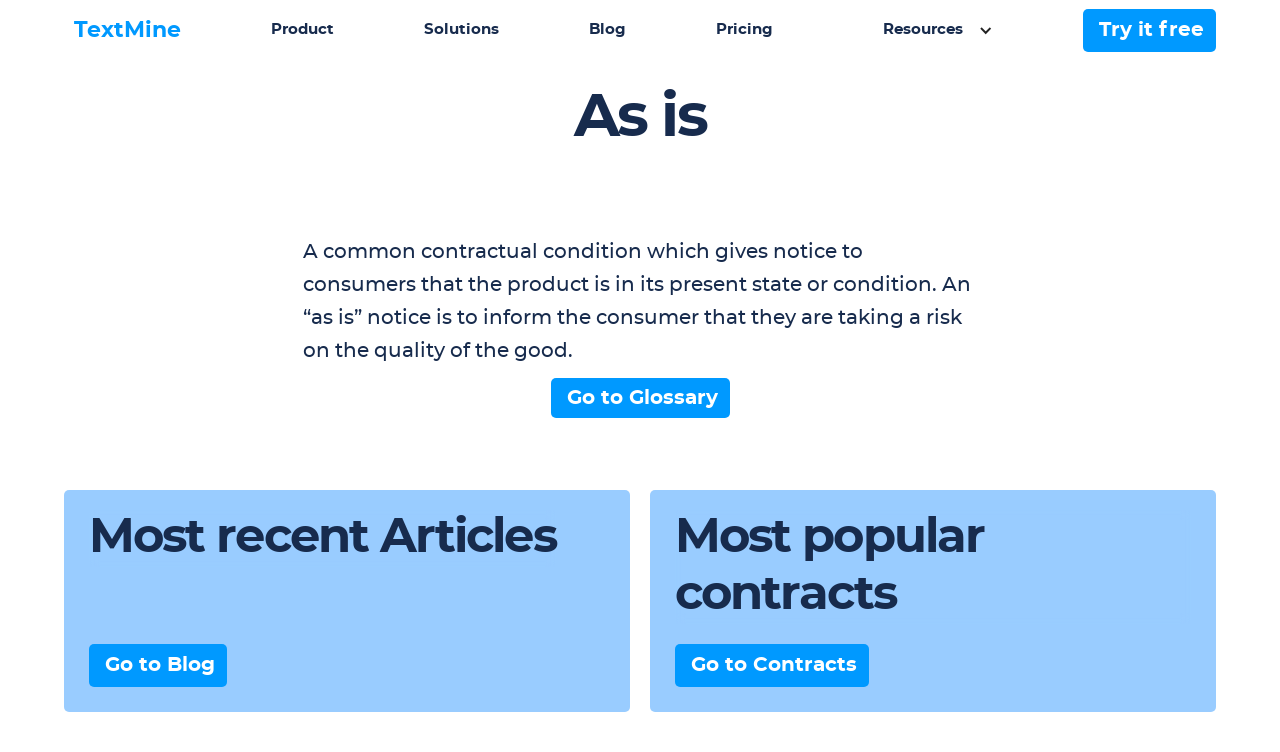

--- FILE ---
content_type: text/html; charset=utf-8
request_url: https://www.legislate.tech/glossary/as-is
body_size: 4274
content:
<!DOCTYPE html><!-- Last Published: Mon Feb 10 2025 08:52:16 GMT+0000 (Coordinated Universal Time) --><html data-wf-domain="www.legislate.tech" data-wf-page="615f07b2a7bbb0e46cfb4d81" data-wf-site="5ff6e329fef02ffd5004893c" lang="en" data-wf-collection="615f07b2a7bbb05728fb4d55" data-wf-item-slug="as-is"><head><meta charset="utf-8"/><title>Definition of As is - Legislate</title><meta content="A common contractual condition which gives notice to consumers that the product is in its present state or condition." name="description"/><meta content="Definition of As is - Legislate" property="og:title"/><meta content="A common contractual condition which gives notice to consumers that the product is in its present state or condition." property="og:description"/><meta content="Definition of As is - Legislate" property="twitter:title"/><meta content="A common contractual condition which gives notice to consumers that the product is in its present state or condition." property="twitter:description"/><meta property="og:type" content="website"/><meta content="summary_large_image" name="twitter:card"/><meta content="width=device-width, initial-scale=1" name="viewport"/><meta content="WsrvIm22TOyEmj5D9TcG8LzxS9pqJHD5CLHZgVdwHWY" name="google-site-verification"/><link href="https://cdn.prod.website-files.com/5ff6e329fef02ffd5004893c/css/legislate-2-0.webflow.20a6b977a.min.css" rel="stylesheet" type="text/css"/><script type="text/javascript">!function(o,c){var n=c.documentElement,t=" w-mod-";n.className+=t+"js",("ontouchstart"in o||o.DocumentTouch&&c instanceof DocumentTouch)&&(n.className+=t+"touch")}(window,document);</script><link href="https://cdn.prod.website-files.com/5ff6e329fef02ffd5004893c/5fff2a6b23234daf367fd297_LTLogo_flavicon.png" rel="shortcut icon" type="image/x-icon"/><link href="https://cdn.prod.website-files.com/5ff6e329fef02ffd5004893c/5fff2a833cb4025764e5d5ac_LTLogo_webclip.png" rel="apple-touch-icon"/><link href="https://www.legislate.tech/glossary/as-is" rel="canonical"/><script async="" src="https://www.googletagmanager.com/gtag/js?id=UA-159378516-2"></script><script type="text/javascript">window.dataLayer = window.dataLayer || [];function gtag(){dataLayer.push(arguments);}gtag('js', new Date());gtag('config', 'UA-159378516-2', {'anonymize_ip': false});</script><script type="text/javascript">!function(f,b,e,v,n,t,s){if(f.fbq)return;n=f.fbq=function(){n.callMethod?n.callMethod.apply(n,arguments):n.queue.push(arguments)};if(!f._fbq)f._fbq=n;n.push=n;n.loaded=!0;n.version='2.0';n.agent='plwebflow';n.queue=[];t=b.createElement(e);t.async=!0;t.src=v;s=b.getElementsByTagName(e)[0];s.parentNode.insertBefore(t,s)}(window,document,'script','https://connect.facebook.net/en_US/fbevents.js');fbq('consent', 'revoke');fbq('init', '957549704988693');fbq('track', 'PageView');</script><script async src="https://pagead2.googlesyndication.com/pagead/js/adsbygoogle.js?client=ca-pub-2681166858620991"
     crossorigin="anonymous"></script>
<!-- Google tag (gtag.js) -->
<script async src="https://www.googletagmanager.com/gtag/js?id=G-EVNZNNDBCJ"></script>
<script>
  window.dataLayer = window.dataLayer || [];
  function gtag(){dataLayer.push(arguments);}
  gtag('js', new Date());

  gtag('config', 'G-EVNZNNDBCJ');
</script>

<!-- Start cookieyes banner --> <script id="cookieyes" type="text/javascript" src="https://cdn-cookieyes.com/client_data/4b75157b4ce7393a251df5d7/script.js"></script> <!-- End cookieyes banner --><meta property="og:url" content="https://www.legislate.tech/glossary/as-is"/>
<meta property="og:type" content="website"/>
<meta property="og:image" content="https://cdn.prod.website-files.com/5ff6e329fef02ffd5004893c/6114d2cdfa744a4ccb795b0e_legislate-glossary.png"/>

</head><body><div class="nav"><div data-collapse="medium" data-animation="default" data-duration="400" data-easing="ease" data-easing2="ease" role="banner" class="navbar w-nav"><div><nav role="navigation" class="nav-mobile-menu w-nav-menu"><a href="https://app.legislate.tech" whenClicked="_gs(&#x27;event&#x27;, &#x27;Log in mobile navbar&#x27;)" class="nav-link-mobile w-nav-link">Log in</a><a href="/" whenClicked="_gs(&#x27;event&#x27;, &#x27;Home mobile navbar&#x27;)" class="nav-link-mobile w-nav-link">Home</a><a href="/how-legislate-works" whenClicked="_gs(&#x27;event&#x27;, &#x27;How it works mobile navbar&#x27;)" class="nav-link-mobile w-nav-link">How it works</a><a href="/about" whenClicked="_gs(&#x27;event&#x27;, &#x27;About mobile navbar&#x27;)" class="nav-link-mobile w-nav-link">About</a><a href="/blog" whenClicked="_gs(&#x27;event&#x27;, &#x27;Blog mobile navbar&#x27;)" class="nav-link-mobile w-nav-link">Blog</a><a href="/pricing" whenClicked="_gs(&#x27;event&#x27;, &#x27;Pricing mobile navbar&#x27;)" class="nav-link-mobile w-nav-link">Pricing</a><a href="/contracts" whenClicked="_gs(&#x27;event&#x27;, &#x27;Contracts mobile navbar&#x27;)" class="nav-link-mobile w-nav-link">Contracts</a><a href="/podcast" whenClicked="_gs(&#x27;event&#x27;, &#x27;Podcast mobile navbar&#x27;)" class="nav-link-mobile w-nav-link">Podcast</a><a href="/contact-us" whenClicked="_gs(&#x27;event&#x27;, &#x27;contact us mobile navbar&#x27;)" class="nav-link-mobile w-nav-link">Contact us</a></nav></div><div class="menu-button w-nav-button"><div class="w-icon-nav-menu"></div></div></div><nav class="container"><div class="nav-menu"><a whenClicked="_gs(&#x27;event&#x27;, &#x27;home link navbar&#x27;)" href="https://textmine.com" class="nav-link w-inline-block"><div class="text-block-2">TextMine</div></a><a whenClicked="_gs(&#x27;event&#x27;, &#x27;How works link navbar&#x27;)" href="https://textmine.com/product" class="nav-link">Product</a><a whenClicked="_gs(&#x27;event&#x27;, &#x27;Contracts link navbar&#x27;)" href="https://textmine.com/solutions" class="nav-link">Solutions</a><a whenClicked="_gs(&#x27;event&#x27;, &#x27;Blog link navbar&#x27;)" href="/blog" class="nav-link">Blog</a><a whenClicked="_gs(&#x27;event&#x27;, &#x27;Pricing link navbar&#x27;)" href="https://textmine.com/pricing" class="nav-link">Pricing</a><div data-hover="true" data-delay="0" class="dropdown w-dropdown"><div class="dropdown w-dropdown-toggle"><div class="w-icon-dropdown-toggle"></div><div class="nav-link">Resources</div></div><nav class="dropdown-list w-dropdown-list"><a href="https://textmine.com/company/about-us" whenClicked="_gs(&#x27;event&#x27;, &#x27;About link navbar&#x27;)" class="dropdown-link w-dropdown-link">About</a><a href="https://textmine.com/product" whenClicked="_gs(&#x27;event&#x27;, &#x27;Features link navbar&#x27;)" class="dropdown-link w-dropdown-link">Features</a><a href="https://textmine.com/content/whitepapers" whenClicked="_gs(&#x27;event&#x27;, &#x27;Guides link navbar&#x27;)" class="dropdown-link w-dropdown-link">Guides</a><a href="/reports" whenClicked="_gs(&#x27;event&#x27;, &#x27;Reports navbar click&#x27;)" class="dropdown-link w-dropdown-link">Reports</a><a href="/podcast" whenClicked="_gs(&#x27;event&#x27;, &#x27;Podcast navbar click&#x27;)" class="dropdown-link w-dropdown-link">Podcast</a><a href="/questions" whenClicked="_gs(&#x27;event&#x27;, &#x27;Questions link navbar&#x27;)" class="dropdown-link w-dropdown-link">Questions</a></nav></div><a href="https://textmine.com" whenClicked="_gs(&#x27;event&#x27;, &#x27;Book a demo link navbar&#x27;)" class="button navigation w-inline-block"><div>Try it free</div></a></div></nav></div><section class="section hero"><div class="container"><h1 class="hero-title">As is</h1></div></section><section class="section"><div class="container"><div class="rich-text w-richtext"><p>A common contractual condition which gives notice to consumers that the product is in its present state or condition. An “as is” notice is to inform the consumer that they are taking a risk on the quality of the good.</p></div><a whenClicked="_gs(&#x27;event&#x27;, &#x27;go to glossary button&#x27;)" href="/glossary" class="button w-button">Go to Glossary</a></div></section><section class="section"><div class="container"><div class="feature-grid"><div class="text-container"><h2 class="h2-title">Most recent Articles<span class="text-span"> </span><span class="text-span"></span></h2><a href="/blog" whenClicked="_gs(&#x27;event&#x27;, &#x27;Most recent articles CTA&#x27;)" class="button w-inline-block"><div>Go to Blog</div></a></div><div class="text-container"><h2 class="h2-title"><span class="h2-title">Most popular contracts</span></h2><a href="/contracts" whenClicked="_gs(&#x27;event&#x27;, &#x27;Most popular contracts CTA&#x27;)" class="button w-inline-block"><div>Go to Contracts</div></a></div></div></div></section><footer class="footer"><div class="container footer"><div class="footer-grid"><div id="w-node-_3a3f1651-d0bc-92ae-15da-5814949a4d0b-949a4d08" class="footer-column left"><div class="features-card-title blue">Product</div><a whenClicked="_gs(&#x27;event&#x27;, &#x27;how works link footer&#x27;)" href="https://textmine.com/product" class="footer-link bottom-margin">Overview</a><a whenClicked="_gs(&#x27;event&#x27;, &#x27;faqs link footer&#x27;)" href="https://textmine.com/products/vault" class="footer-link bottom-margin">Vault</a><a whenClicked="_gs(&#x27;event&#x27;, &#x27;contract list link footer&#x27;)" href="https://textmine.com/products/scribe" class="footer-link bottom-margin">Scribe</a><a whenClicked="_gs(&#x27;event&#x27;, &#x27;features link footer&#x27;)" href="https://textmine.com/products/legislate" class="footer-link bottom-margin">Legislate</a></div><div class="footer-column left"><div class="features-card-title blue">Resources</div><a whenClicked="_gs(&#x27;event&#x27;, &#x27;blog link footer&#x27;)" href="/blog" class="footer-link bottom-margin">Legislate Tech Blog</a><a whenClicked="_gs(&#x27;event&#x27;, &#x27;testimonial link footer&#x27;)" href="/testimonials" class="footer-link bottom-margin">TextMine Blog</a><a whenClicked="_gs(&#x27;event&#x27;, &#x27;Reports link footer&#x27;)" href="/reports" class="footer-link bottom-margin">TextMine Whitepapers</a><a whenClicked="_gs(&#x27;event&#x27;, &#x27;API link footer&#x27;)" href="https://vault.legislate.ai" class="footer-link bottom-margin">Vault API</a><a whenClicked="_gs(&#x27;event&#x27;, &#x27;API link footer&#x27;)" href="https://textmine.com/solution/automation" class="footer-link bottom-margin">Data entry automation</a><a whenClicked="_gs(&#x27;event&#x27;, &#x27;API link footer&#x27;)" href="https://textmine.com/products/vault" class="footer-link bottom-margin">Document data extraction</a><a whenClicked="_gs(&#x27;event&#x27;, &#x27;API link footer&#x27;)" href="https://textmine.com/solution/database" class="footer-link bottom-margin">Document database</a><a whenClicked="_gs(&#x27;event&#x27;, &#x27;API link footer&#x27;)" href="https://textmine.com/solution/compliance" class="footer-link bottom-margin">Compliance</a></div><div id="w-node-_3a3f1651-d0bc-92ae-15da-5814949a4d2f-949a4d08" class="footer-column left"><div class="features-card-title blue">Learn</div><a whenClicked="_gs(&#x27;event&#x27;, &#x27;podcast link footer&#x27;)" href="/podcast" class="footer-link bottom-margin">Podcast</a><a whenClicked="_gs(&#x27;event&#x27;, &#x27;learn click footer&#x27;)" href="/learn" class="footer-link bottom-margin">Community</a><a whenClicked="_gs(&#x27;event&#x27;, &#x27;tutorials link footer&#x27;)" href="/tutorials" class="footer-link bottom-margin">Tutorials</a><a whenClicked="_gs(&#x27;event&#x27;, &#x27;legal questions link footer&#x27;)" href="/questions" class="footer-link bottom-margin">Burning Questions</a><a whenClicked="_gs(&#x27;event&#x27;, &#x27;help center link footer&#x27;)" href="https://help.legislate.tech/en" target="_blank" class="footer-link bottom-margin">Help Center</a><a whenClicked="_gs(&#x27;event&#x27;, &#x27;glossary link footer&#x27;)" href="/glossary" class="footer-link bottom-margin">Glossary</a><a whenClicked="_gs(&#x27;event&#x27;, &#x27;search link footer&#x27;)" href="https://www.legislate.tech/search" class="footer-link bottom-margin">Search Legislate</a></div><div id="w-node-_1b1a7bbc-4c92-7a3f-2e75-ffab8bafd17b-949a4d08" class="footer-column right"><div class="features-card-title blue">Company</div><a href="https://textmine.com" whenClicked="_gs(&#x27;event&#x27;, &#x27;about link footer&#x27;)" class="footer-link bottom-margin">TextMine</a><a whenClicked="_gs(&#x27;event&#x27;, &#x27;news link footer&#x27;)" href="https://textmine.com/content/news" class="footer-link bottom-margin">News</a><a whenClicked="_gs(&#x27;event&#x27;, &#x27;contact us link footer&#x27;)" href="https://www.iubenda.com/privacy-policy/20100654/cookie-policy" class="footer-link bottom-margin">Cookie Policy</a><a whenClicked="_gs(&#x27;event&#x27;, &#x27;privacy link footer&#x27;)" href="https://www.iubenda.com/privacy-policy/20100654" class="footer-link bottom-margin">Privacy policy</a><a whenClicked="_gs(&#x27;event&#x27;, &#x27;terms link footer&#x27;)" href="/terms" class="footer-link bottom-margin">Terms and Conditions</a></div><div id="w-node-_3a3f1651-d0bc-92ae-15da-5814949a4d18-949a4d08" class="social-media-icons-container-mobile"><a whenClicked="_gs(&#x27;event&#x27;, &#x27;instagram link footer&#x27;)" href="https://www.instagram.com/joinlegislate/" class="social-media-link w-inline-block"><img src="https://cdn.prod.website-files.com/5ff6e329fef02ffd5004893c/61d03975e3175c23f285e290_instagram-2.svg" width="30" height="30" loading="eager" alt="Instagram icon" class="social-media-icon"/></a><a whenClicked="_gs(&#x27;event&#x27;, &#x27;Facebook link footer&#x27;)" href="https://www.facebook.com/joinlegislate" class="social-media-link w-inline-block"><img src="https://cdn.prod.website-files.com/5ff6e329fef02ffd5004893c/61d0398fd89a500a274766b3_facebook-2.svg" width="30" height="30" loading="eager" alt="Facebook icon" class="social-media-icon"/></a><a whenClicked="_gs(&#x27;event&#x27;, &#x27;Facebook link footer&#x27;)" href="https://www.youtube.com/channel/UCwB6v3BvreCQjenBeO6NBYw" class="social-media-link w-inline-block"><img src="https://cdn.prod.website-files.com/5ff6e329fef02ffd5004893c/61d03a258a5181e63c410cf4_youtube-4.svg" width="30" height="30" loading="eager" alt="youtube icon" class="social-media-icon"/></a><a whenClicked="_gs(&#x27;event&#x27;, &#x27;linkedin link footer&#x27;)" href="https://www.linkedin.com/company/legislate" target="_blank" class="social-media-link w-inline-block"><img src="https://cdn.prod.website-files.com/5ff6e329fef02ffd5004893c/61d03a45d8bcd36fdbda871e_linkedin-2.svg" width="30" height="30" loading="eager" alt="LinkedIn icon" class="social-media-icon"/></a><a whenClicked="_gs(&#x27;event&#x27;, &#x27;twitter link footer&#x27;)" href="https://twitter.com/joinlegislate" target="_blank" class="social-media-link w-inline-block"><img src="https://cdn.prod.website-files.com/5ff6e329fef02ffd5004893c/61d03aa365c4164e5dce8c7f_twitter-2.svg" width="30" height="30" loading="eager" alt="Twitter icon" class="social-media-icon"/></a></div></div></div><div class="section"><div class="social-media-icons-container"><a whenClicked="_gs(&#x27;event&#x27;, &#x27;instagram link footer&#x27;)" href="https://www.instagram.com/textminers/" class="social-media-link w-inline-block"><img src="https://cdn.prod.website-files.com/5ff6e329fef02ffd5004893c/61d03975e3175c23f285e290_instagram-2.svg" width="30" height="30" loading="eager" alt="Instagram icon" class="social-media-icon"/></a><a whenClicked="_gs(&#x27;event&#x27;, &#x27;Facebook link footer&#x27;)" href="https://www.facebook.com/textmine" class="social-media-link w-inline-block"><img src="https://cdn.prod.website-files.com/5ff6e329fef02ffd5004893c/61d0398fd89a500a274766b3_facebook-2.svg" width="30" height="30" loading="eager" alt="Facebook icon" class="social-media-icon"/></a><a whenClicked="_gs(&#x27;event&#x27;, &#x27;Facebook link footer&#x27;)" href="https://www.youtube.com/@joinlegislate" class="social-media-link w-inline-block"><img src="https://cdn.prod.website-files.com/5ff6e329fef02ffd5004893c/61d03a258a5181e63c410cf4_youtube-4.svg" width="30" height="30" loading="eager" alt="youtube icon" class="social-media-icon"/></a><a whenClicked="_gs(&#x27;event&#x27;, &#x27;linkedin link footer&#x27;)" href="https://www.linkedin.com/company/text-mine" target="_blank" class="social-media-link w-inline-block"><img src="https://cdn.prod.website-files.com/5ff6e329fef02ffd5004893c/61d03a45d8bcd36fdbda871e_linkedin-2.svg" width="30" height="30" loading="eager" alt="LinkedIn icon" class="social-media-icon"/></a><a whenClicked="_gs(&#x27;event&#x27;, &#x27;twitter link footer&#x27;)" href="https://twitter.com/joinlegislate" target="_blank" class="social-media-link w-inline-block"><img src="https://cdn.prod.website-files.com/5ff6e329fef02ffd5004893c/61d03aa365c4164e5dce8c7f_twitter-2.svg" width="30" height="30" loading="eager" alt="Twitter icon" class="social-media-icon"/></a></div></div><div class="section"><div class="container"><div class="text-block">© TextMine Limited 2024, Company Registered in England and Wales 12307500</div></div></div></footer><script src="https://d3e54v103j8qbb.cloudfront.net/js/jquery-3.5.1.min.dc5e7f18c8.js?site=5ff6e329fef02ffd5004893c" type="text/javascript" integrity="sha256-9/aliU8dGd2tb6OSsuzixeV4y/faTqgFtohetphbbj0=" crossorigin="anonymous"></script><script src="https://cdn.prod.website-files.com/5ff6e329fef02ffd5004893c/js/webflow.eeccb9f4.c37df1d552660c40.js" type="text/javascript"></script><!-- Google Tag Manager (noscript) -->
<noscript><iframe src="https://www.googletagmanager.com/ns.html?id=GTM-MLNT7M8"
height="0" width="0" style="display:none;visibility:hidden"></iframe></noscript>
<!-- End Google Tag Manager (noscript) --><script type="application/ld+json">
    {
      "@context": "https://schema.org",
      "@type": "FAQPage",
      "mainEntity": [{
        "@type": "Question",
        "name": "What is the definition of As is?",
        "acceptedAnswer": {
          "@type": "Answer",
          "text": "A common contractual condition which gives notice to consumers that the product is in its present state or condition. An “as is” notice is to inform the consumer that they are taking a risk on the quality of the good."
        }
      }]
    }
</script>
<script type="application/ld+json">
{
  "@context": "https://schema.org/", 
  "@type": "BreadcrumbList", 
  "itemListElement": [{
    "@type": "ListItem", 
    "position": 1, 
    "name": "Home",
    "item": "https://www.legislate.tech"  
  },{
    "@type": "ListItem", 
    "position": 2, 
    "name": "Glossary",
    "item": "https://www.legislate.tech/glossary"  
  },{
    "@type": "ListItem", 
    "position": 3, 
    "name": "As is",
    "item": "https://www.legislate.tech/glossary/as-is"  
  }]
}
</script>





</body></html>

--- FILE ---
content_type: text/html; charset=utf-8
request_url: https://www.google.com/recaptcha/api2/aframe
body_size: 266
content:
<!DOCTYPE HTML><html><head><meta http-equiv="content-type" content="text/html; charset=UTF-8"></head><body><script nonce="rBTLl-CSddjLbUoJnxC2pA">/** Anti-fraud and anti-abuse applications only. See google.com/recaptcha */ try{var clients={'sodar':'https://pagead2.googlesyndication.com/pagead/sodar?'};window.addEventListener("message",function(a){try{if(a.source===window.parent){var b=JSON.parse(a.data);var c=clients[b['id']];if(c){var d=document.createElement('img');d.src=c+b['params']+'&rc='+(localStorage.getItem("rc::a")?sessionStorage.getItem("rc::b"):"");window.document.body.appendChild(d);sessionStorage.setItem("rc::e",parseInt(sessionStorage.getItem("rc::e")||0)+1);localStorage.setItem("rc::h",'1769820783194');}}}catch(b){}});window.parent.postMessage("_grecaptcha_ready", "*");}catch(b){}</script></body></html>